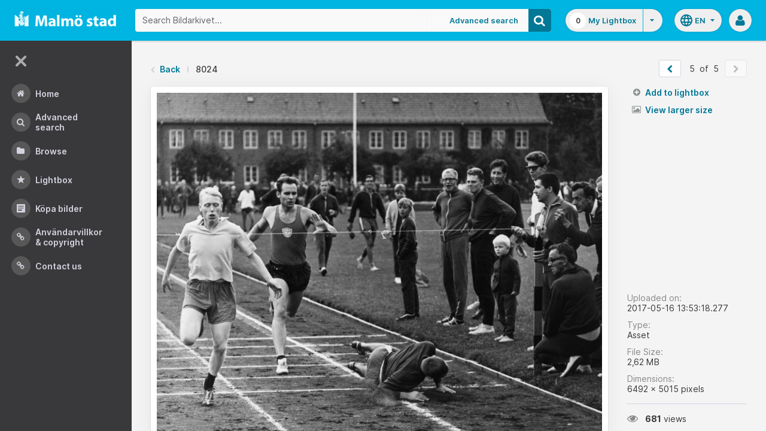

--- FILE ---
content_type: text/html;charset=UTF-8
request_url: https://bildarkivet.malmo.se/asset-bank/action/viewAsset?id=8024&index=4&total=5&view=viewSearchItem
body_size: 12194
content:








	


<!doctype html>

<!-- Website designed and developed by Bright, www.assetbank.co.uk -->




	
	
		
	











	




<html lang="en" dir="ltr" class="no-js  body--full-width languages-on nav-expanded"> <!--<![endif]-->

















































	
		
	
	



<head>
	<title>Bildarkivet | Image Details - 8024</title>
	

















		
		
		




























	
	
	
	<meta charset="utf-8" />
	<meta http-equiv="X-UA-Compatible" content="IE=edge,chrome=1">
	<meta name="viewport" content="width=device-width, initial-scale=1.0">

    

	<link rel="stylesheet" type="text/css" media="all" href="/asset-bank/css-cached/N1809780698/css/mainBundle.css" />


	
	
		
		
            <link rel="stylesheet" type="text/css" media="all" href="/asset-bank/css-cached/1206040921/css/standard/colour-scheme.css" />

		
	
	<link rel="stylesheet" type="text/css" media="all" href="/asset-bank/css-cached/1971869286/css/standard/colour-scheme-override.css" />


	<script type="text/javascript" src="/asset-bank/js-cached/1841053887/js/lib-core.js" ></script>

	<script type="text/javascript" src="/asset-bank/js-cached/N716447178/js/jquery-bundle.js" ></script>

	<link rel="stylesheet" type="text/css" media="all" href="/asset-bank/css-cached/N166730662/css/standard/jquery-ui.css" />

    <script type="text/javascript" src="/asset-bank/js-cached/431283069/js/bright-core.js" ></script>


	
   	<script type="text/javascript">
		// Global variable to store date format from app setting (used in datepicker javascript)
		var jqDateFormats = {
			'standard' : 'dd/mm/yy',
			'yearMonth' : 'mm/yy'
		};

		var csrfToken = "1Nol9amAm8wdNPKfS2y7";
		var springCsrfToken = "0f8c6004-df6f-4642-b9dc-65911b7696c0";
		var contextUrl = window.location.origin + "/asset-bank";

		
		
		
		
		// when dom ready
		$j(function() {
			
				//initialise quick search autocomplete - BB-AutoComplete - hide this if quicksearch autocomplete disabled!
				if ($j('#searchKeywords').length>0) {
					//initialise jquery autocompleter on search field:
					initJQAutocompleter($j('#searchKeywords'), "");
				}	
			
      		
      		//Initialise toggleable elements
			clickToggle.init();
			navTooltips.init(true, 'ltr');

			
    			outlineFocus.init();
			
		});


	</script>

	<!-- Meta tags -->
	<meta name="keywords" content="Asset Bank" />
<meta name="description" content="Asset Bank" />







	<!-- Global Analytics using analytics.js -->
	<script>
      (function(i,s,o,g,r,a,m){i['GoogleAnalyticsObject']=r;i[r]=i[r]||function(){
        (i[r].q=i[r].q||[]).push(arguments)},i[r].l=1*new Date();a=s.createElement(o),
          m=s.getElementsByTagName(o)[0];a.async=1;a.src=g;m.parentNode.insertBefore(a,m)
      })(window,document,'script','https://www.google-analytics.com/analytics.js','ga');

      ga('create', 'UA-105250946-1', 'auto');
      ga('send', 'pageview');
	</script>





	 
	

	<script type="text/javascript">
	<!-- 
	
		//Set up global variables for any map attributes
		var sLat = "";
		var wLng = "";
		var nLat = "";
		var eLng = "";
		
		var $whichAttribute = ""; 			//This is a jquery element that acts as a referenece for which attribute we are dealing with
		
		$j(function(){
			viewMapPopupInit();
		})

	//-->
	</script>

	

<script>NS_CSM_td=288266576;NS_CSM_pd=275116665;NS_CSM_u="/clm10";NS_CSM_col="AAAAAAWPhpG4JUczS2qEGE/vsF9MQawhzOHmPq5JjeNm+JotJkwOwG/300DqPRWVyIwU3yig2KKvb2Cc2JQv8l+NaVe1";</script><script type="text/javascript">function sendTimingInfoInit(){setTimeout(sendTimingInfo,0)}function sendTimingInfo(){var wp=window.performance;if(wp){var c1,c2,t;c1=wp.timing;if(c1){var cm={};cm.ns=c1.navigationStart;if((t=c1.unloadEventStart)>0)cm.us=t;if((t=c1.unloadEventEnd)>0)cm.ue=t;if((t=c1.redirectStart)>0)cm.rs=t;if((t=c1.redirectEnd)>0)cm.re=t;cm.fs=c1.fetchStart;cm.dls=c1.domainLookupStart;cm.dle=c1.domainLookupEnd;cm.cs=c1.connectStart;cm.ce=c1.connectEnd;if((t=c1.secureConnectionStart)>0)cm.scs=t;cm.rqs=c1.requestStart;cm.rss=c1.responseStart;cm.rse=c1.responseEnd;cm.dl=c1.domLoading;cm.di=c1.domInteractive;cm.dcls=c1.domContentLoadedEventStart;cm.dcle=c1.domContentLoadedEventEnd;cm.dc=c1.domComplete;if((t=c1.loadEventStart)>0)cm.ls=t;if((t=c1.loadEventEnd)>0)cm.le=t;cm.tid=NS_CSM_td;cm.pid=NS_CSM_pd;cm.ac=NS_CSM_col;var xhttp=new XMLHttpRequest();if(xhttp){var JSON=JSON||{};JSON.stringify=JSON.stringify||function(ob){var t=typeof(ob);if(t!="object"||ob===null){if(t=="string")ob='"'+ob+'"';return String(ob);}else{var n,v,json=[],arr=(ob&&ob.constructor==Array);for(n in ob){v=ob[n];t=typeof(v);if(t=="string")v='"'+v+'"';else if(t=="object"&&v!==null)v=JSON.stringify(v);json.push((arr?"":'"'+n+'":')+String(v));}return(arr?"[":"{")+String(json)+(arr?"]":"}");}};xhttp.open("POST",NS_CSM_u,true);xhttp.send(JSON.stringify(cm));}}}}if(window.addEventListener)window.addEventListener("load",sendTimingInfoInit,false);else if(window.attachEvent)window.attachEvent("onload",sendTimingInfoInit);else window.onload=sendTimingInfoInit;</script></head>

<body id="detailsPage" class=" layout--no-padding layout--full-size detail-page">

		


















	

	
		
		<a href="#main-content" class="layout__skip">Skip to main content</a>

		<div class="layout">
			<div class="layout__header">
				


















		
		
		
		
		
		
		   
			
				
			

			


			
            
			
       	  	

			
















<div id="topStrip" class="js-top-strip">
	<!-- coloured strip at top of screen -->
	
</div>


			<!-- Using full width home page -->
			
				
					




<header class="header js-header header--logged-out">

	<a class="header__nav-toggle js-nev-toggle inverted-focus is-on" 
		data-element="js-nev" 
		data-secondary-element="html" 
		data-secondary-class="nav-expanded" 
		data-remember-url="../action/mainNavOpen" 
		aria-label="Main menu"
		role="button"
		href="#"
	>
		<svg xmlns="http://www.w3.org/2000/svg" width="24" height="24" viewBox="0 0 24 24">
			<path fill="none" d="M0 0h24v24H0V0z"/>
			<path fill="currentColor" d="M4 18h16c.55 0 1-.45 1-1s-.45-1-1-1H4c-.55 0-1 .45-1 1s.45 1 1 1zm0-5h16c.55 0 1-.45 1-1s-.45-1-1-1H4c-.55 0-1 .45-1 1s.45 1 1 1zM3 7c0 .55.45 1 1 1h16c.55 0 1-.45 1-1s-.45-1-1-1H4c-.55 0-1 .45-1 1z"/>
		</svg>
	</a>
	
	<!-- Include logo -->
	<div class="header__logo-container js-header-logo-cont clearfix">
		





	
	
		
		
			
			
			
				
			
		
		
		<a href="/asset-bank/action/viewHome"><img src="/asset-bank/images/standard/malmo.png" alt="Malmo" class="logo" id="logoHomeLink" /></a>
		
	


	</div>

	
		<div class="header__search js-header-search-form">
			

















	









<script type="text/javascript">
	
	 
		
		
			var defaultUrl = '../action/keywordChooser';
		
	

	var isEditingKeywords; 

	// If the keyword picker popup was opened to edit keywords on an asset detail page
	if(getUrlParameter('isEditKeyword') === 'true'){
		isEditingKeywords = true; 
	}

	/*
		Open the chooser window
	*/
	function openKeywordChooser(bExpired, lCategoryTypeId, lAttributeId, iIndex, sDefaultFilter, isEditKeyword)
	{

		if (typeof chooserwindow != 'undefined')
		{
			//chooserwindow.close();
		}
	
		sUrl = defaultUrl + '?categoryTypeId=' + lCategoryTypeId + '&attributeId=' + lAttributeId + '&isEditKeyword='+isEditKeyword;
		
		if(iIndex>0)
		{
			sUrl += '&index='+iIndex;
		}
	
		if (bExpired)
		{
			sUrl += '&expired=true';
		}
	
		if (sDefaultFilter != "" && typeof sDefaultFilter != 'undefined')
		{
			sUrl = sUrl + "&filter=" + sDefaultFilter;
		}

	    chooserwindow = open(sUrl, 'keywordwindow', 'resizable=yes,width=825,height=555,left=100,top=30,scrollbars=yes');
		chooserwindow.opener = self;
	}
	
	/*
		Open the Master list
	*/
	function openMasterList(lCategoryTypeId)
	{
		if (typeof listwindow != 'undefined')
		{
			//listwindow.close();
		}
	
		sUrl = '../action/viewAddKeywordPopup?categoryTypeId='+lCategoryTypeId;
	
		listwindow=open(sUrl,'listwindow','resizable=yes,width=825,height=555,left=100,top=30,scrollbars=yes');
		listwindow.location.href = sUrl;
		if (listwindow == null) 
		{
			listwindow.opener = self;
		}
	
	}
	
	
	/*
		Enable/disable buttons as appropriate.
	*/
	function showAddControls(a_sKeywordsField, a_sDelim)
	{
		
		// If editing keywords, use the textarea
		if(isEditingKeywords && hasKeywordsTextArea(a_sKeywordsField)){
			var sKeywords = window.opener.$('.js-keyword-textarea-'+a_sKeywordsField).val();
		}
		else {
			// Read the current keywords string
			var sKeywords = opener.document.getElementById(a_sKeywordsField).value;
		}
	
		// Tokenize 
		var aKeywords = tokenize(sKeywords, a_sDelim);	

		// Disable appropriate buttons
		var aButtons = document.getElementsByName("addbutton");	

		if (typeof aButtons == 'object')
		{
			for (i=0; i < aButtons.length; i++)
			{
				var button = aButtons[i];
				var b = isInList(aButtons[i].id, aKeywords);
				
				if (b)
				{
					button.disabled = "true"
					
					// Firefox
					button.className = "inactive";
				}
			}	
		}
	
	}
	
	
	/*
		Tokenize the given string into an array of words.
		This is a copy of the logic in TaxonomyManager.tokenize.
	*/
	function tokenize(a_sWords, a_sDelim)
	{
		var aWords = a_sWords.split(a_sDelim);
		return aWords;
	}
	
	
	/*
		Return true if the given word is in the list.
	*/
	function isInList(a_sWord, a_aWordList)
	{
		var b = false;
		
		if (typeof a_aWordList == 'object')
		{
			for (var i=0; i < a_aWordList.length; i++)
			{
				if ( a_sWord.toLowerCase() == a_aWordList[i].toLowerCase() )
				{
					b = true;
				}
			}
		}
		return b;
	}
	
	function getUrlParameter(sParam) {
	    var sPageURL = decodeURIComponent(window.location.search.substring(1)),
	        sURLVariables = sPageURL.split('&'),
	        sParameterName,
	        i;

	    for (i = 0; i < sURLVariables.length; i++) {
	        sParameterName = sURLVariables[i].split('=');

	        if (sParameterName[0] === sParam) {
	            return sParameterName[1] === undefined ? true : sParameterName[1];
	        }
	    }
	}

	function addKeyword(a_lAttributeId, a_sWord, a_sDelim, iIndex)
	{	

		var a_sKeywordsField,
		    sKeywords,
		    aKeywords;

		if (a_lAttributeId > 0)
		{
			a_sKeywordsField = "field" + a_lAttributeId;

			if(iIndex>0)
			{
				a_sKeywordsField += "_" + iIndex;
			}
		}
		else
		{
			a_sKeywordsField = "keywords_field";
		}

		if(isEditingKeywords && hasKeywordsTextArea(a_sKeywordsField)){
			// Get the variables from the textarea as opposed to the search input
			sKeywords = window.opener.$('.js-keyword-textarea-'+a_sKeywordsField).val();
		}
		else {
			a_sWord = "\"" + a_sWord + "\"";
			// Append the keyword directly to the field on the opener
			sKeywords = opener.document.getElementById(a_sKeywordsField).value;
		}

		// Tokenize 
	  	aKeywords = tokenize(sKeywords, a_sDelim);

		// Only add it if the word is not already there
		if ( !isInList(a_sWord, aKeywords) ) {
		  	if (sKeywords.length > 0 && sKeywords.substr(sKeywords.length - 1) != a_sDelim){
				sKeywords += a_sDelim;
			}

		  	sKeywords += a_sWord + a_sDelim;

			// Add the values to the input/textarea
			// then refresh the button statuses
			if(isEditingKeywords && hasKeywordsTextArea(a_sKeywordsField)){
				window.opener.$('.js-keyword-textarea-'+a_sKeywordsField).val(sKeywords);
			}
			else {
				window.opener.$('.js-keyword-field-'+a_lAttributeId).each( function(){
					$(this).val(sKeywords);
				});
			}
			showAddControls(a_sKeywordsField, a_sDelim);
		}
	}
	
	/*
		Open an external dictionary window
	*/
	function openExternalDictionary(lAttributeId, sUrl, sDescriptor)
	{
		sPopupUrl = sUrl + '?id=field' + lAttributeId + '&displayId=field_additional' + lAttributeId;
		
		dictwindow=open(sPopupUrl,'dictwindow', sDescriptor);
		dictwindow.location.href = sPopupUrl;
		dictwindow.opener = self;
	}

	function hasKeywordsTextArea(a_sKeywordsField) {
		return window.opener.$('.js-keyword-textarea-'+a_sKeywordsField).length;
	}

</script>









<div class="search__form-wrapper js-search-wrapper">

	<!-- Main search form -->
	<form name="searchForm" method="get" action="/asset-bank/action/quickSearch" class="js-quick-search-form"><input type="hidden" name="CSRF" value="1Nol9amAm8wdNPKfS2y7" />
		<input type="hidden" name="newSearch" value="true"/>
		<input type="hidden" name="quickSearch" value="true"/>
		<input type="hidden" name="includeImplicitCategoryMembers" value="true"/>

		
	  	
		<input class="search__input js-header-search-input inverted-focus" type="text" id="searchKeywords"  name="keywords" value="" placeholder="Search Bildarkivet..." />
		
		
		

		
			
			
			
				<a class="search__adv-link inverted-focus" href="../action/viewLastSearch">Advanced Search</a>
			
		
		<a class="search__adv-link search__adv-link--responsive inverted-focus" href="../action/viewLastSearch">Advanced Search</a>

		
		

		<button id="panoramicSearchButton" class="search__icon button inverted-focus" type="submit" title="Search"><i aria-hidden="true" class="icon-search"></i></button>
	
	</form><!-- End Main Search form -->
    
</div> 


<!-- Featured & Recommended searches -->



		</div>
	

	<div class="header__buttons ">
		
		



		
			<div class="header__lightbox  lightbox js-header-lightbox dropdown ">
				





<input class="js-lightbox-count" type="hidden" name="lightBoxCount" value="0" />
<a href="/asset-bank/action/viewAssetBox" class="lightbox__overview inverted-focus">
	<span class="lightbox__count">
		<span class="lightbox__count__inner js-lightbox-count-label">
			0
		</span>
	</span>
	<span class="lightbox__title">
			
				
				
					My Lightbox
				
			
	</span>
</a>
<a href="#" class="lightbox__toggle inverted-focus" data-dropdown="js-lightbox-dropdown" id="lightbox-dropdown">
	<svg width="7" height="4" viewBox="0 0 7 4" xmlns="http://www.w3.org/2000/svg">
		<path d="M3.5 4L7 0H0z" fill="currentColor" fill-rule="evenodd" />
	</svg>
</a>

<div class="dropdown__panel dropdown__panel--right-align lightbox__menu js-lightbox-dropdown">

	
	
	<!-- Expand/Collapse lightbox view-->
	
		
		<a href="#" class="dropdown__link lbToggle js-lightbox-toggle-view" data-toggle-view-url="/asset-bank/action/toggleAssetboxView?switch=1" title="Switch to expanded view"><i aria-hidden="true"class="icon-expand-lbpanel"></i>
			Expand view</a>
	

</div> <!-- End of .dropdown__panel -->

<script type="text/javascript">
	$(document).ready( function(){
		lightbox.init();
	});
</script>

			</div>
		

		
		
			<div class="header__languages">
				

















	



	<div class="dropdown dropdown--multi-language-bar">
	
		
			
				<a href="#" data-dropdown="js-dropdown-languages" title="Select your language" class="header__languages-button inverted-focus">
					<svg xmlns="http://www.w3.org/2000/svg" width="24" height="24" viewBox="0 0 24 24">
						<path d="M0 0h24v24H0z" fill="none"/>
						<path fill="currentColor" d="M11.99 2C6.47 2 2 6.48 2 12s4.47 10 9.99 10C17.52 22 22 17.52 22 12S17.52 2 11.99 2zm6.93 6h-2.95c-.32-1.25-.78-2.45-1.38-3.56 1.84.63 3.37 1.91 4.33 3.56zM12 4.04c.83 1.2 1.48 2.53 1.91 3.96h-3.82c.43-1.43 1.08-2.76 1.91-3.96zM4.26 14C4.1 13.36 4 12.69 4 12s.1-1.36.26-2h3.38c-.08.66-.14 1.32-.14 2 0 .68.06 1.34.14 2H4.26zm.82 2h2.95c.32 1.25.78 2.45 1.38 3.56-1.84-.63-3.37-1.9-4.33-3.56zm2.95-8H5.08c.96-1.66 2.49-2.93 4.33-3.56C8.81 5.55 8.35 6.75 8.03 8zM12 19.96c-.83-1.2-1.48-2.53-1.91-3.96h3.82c-.43 1.43-1.08 2.76-1.91 3.96zM14.34 14H9.66c-.09-.66-.16-1.32-.16-2 0-.68.07-1.35.16-2h4.68c.09.65.16 1.32.16 2 0 .68-.07 1.34-.16 2zm.25 5.56c.6-1.11 1.06-2.31 1.38-3.56h2.95c-.96 1.65-2.49 2.93-4.33 3.56zM16.36 14c.08-.66.14-1.32.14-2 0-.68-.06-1.34-.14-2h3.38c.16.64.26 1.31.26 2s-.1 1.36-.26 2h-3.38z"/>
					</svg>
					<span class="header__languages-button__code">
						
							
						
							
								en
							
						
					</span>
					<svg width="7" height="4" viewBox="0 0 7 4" xmlns="http://www.w3.org/2000/svg">
						<path d="M3.5 4L7 0H0z" fill="currentColor" fill-rule="evenodd" />
					</svg>
				</a>
			
			
		
		
		<div class="dropdown__panel dropdown__panel--right-align js-dropdown-languages">
			<ul class="option__list">
				
					<li>
						<a href="../action/viewLanguage?language=1" class="option">
							<span class="option__radio"></span>
							<span class="option__name">
								Swedish
							</span>
							<span class="option__meta">
								sv
							</span>
						</a>
					</li>
				
					<li>
						<a href="../action/viewLanguage?language=100" class="option">
							<span class="option__radio"><span class="option__radio__dot t-primary-background-colour"></span></span>
							<span class="option__name">
								English
							</span>
							<span class="option__meta">
								en
							</span>
						</a>
					</li>
				
			</ul>
			
		</div>
	</div>





			</div>
		

		
		<a class="header__help-link tip tip--bottom tip--bottom-left inverted-focus" href="https://support.assetbank.co.uk/hc" target="_blank" data-tip="Asset Bank support documentation">
			<i aria-hidden="true" class="icon-question-sign"></i>
		</a>

		
		
		

		
		<div class="header__user-profile dropdown">
			
				
				
					



<a href="#" class="header__user-profile-initials-link inverted-focus" title="User options" data-dropdown="js-user-dropdown">
	<i class="icon-user" aria-hidden="true"></i>
</a>

<ul class="header__user-profile-menu dropdown__list js-user-dropdown">
	<li>
		<a href="/asset-bank/action/viewLogin">
			Admin
		</a>
	</li>
	  
</ul>


				
			
		</div>

	</div>

</header>  <!-- end of header -->


<script type="text/javascript">
	$(document).ready( function(){
		filterAssets.init();

		// Close nav if using mobile
		if (window.innerWidth < 768) {
			$('html').removeClass('nav-expanded');
			$('.js-nev-toggle').removeClass('is-on');
			$('.js-nev').removeClass('is-visible');
		}
	});
</script>


				
				
			


			
						

			</div>
			
			<div class="layout__content">
					
				


















<nav class="layout__nav nev js-nev is-visible">

	<div class="nev__toggle-wrap nev__item">
		<a class="nev__toggle reduced-offset inverted-focus js-nev-toggle is-on" 
			data-remember-url="../action/mainNavOpen" 
			data-element="js-nev" 
			data-secondary-element="html" 
			data-secondary-class="nav-expanded"
			href="#"
		>
			<div class="nev__toggle__icon">
				<span></span>
				<span></span>
				<span></span>
				<span></span>
			</div>
		</a>
	</div>
	
	
	<ul class="nev__menu">
		
        
        <!-- Menu Items -->
        
            
            
              
                
                
                
                
                
					







<li class="nev__item">
	<a class="nev__link reduced-offset inverted-focus " 
		href="/asset-bank/action/viewHome" 
		data-tippy-content="Home"
	>
		<span id="nav_home" class="nev__icon-wrap">
			<i class="icon-menu-home" aria-hidden="true"></i>
		</span>
		<span class="nev__text">
			Home
		</span>
	</a>
</li>
                
            
        
            
            
              
                
                
                
                
                
					







<li class="nev__item">
	<a class="nev__link reduced-offset inverted-focus " 
		href="/asset-bank/action/viewLastSearch?newSearch=true" 
		data-tippy-content="Advanced Search"
	>
		<span id="nav_search" class="nev__icon-wrap">
			<i class="icon-menu-search" aria-hidden="true"></i>
		</span>
		<span class="nev__text">
			Advanced Search
		</span>
	</a>
</li>
                
            
        
            
            
              
                
                
                
                
                
					







<li class="nev__item">
	<a class="nev__link reduced-offset inverted-focus " 
		href="/asset-bank/action/browseItems?categoryId=-1&amp;categoryTypeId=1" 
		data-tippy-content="Browse"
	>
		<span id="nav_browse" class="nev__icon-wrap">
			<i class="icon-menu-browse" aria-hidden="true"></i>
		</span>
		<span class="nev__text">
			Browse
		</span>
	</a>
</li>
                
            
        
            
            
              
                
                
                
                
                
					







<li class="nev__item">
	<a class="nev__link reduced-offset inverted-focus " 
		href="/asset-bank/action/viewAssetBox" 
		data-tippy-content="Lightbox"
	>
		<span id="nav_lightbox" class="nev__icon-wrap">
			<i class="icon-a-lightbox" aria-hidden="true"></i>
		</span>
		<span class="nev__text">
			Lightbox
		</span>
	</a>
</li>
                
            
        
            
            
              
                  
                    






<li class="nev__item">
	<a href="../action/viewContent?index=2&showTitle=true" id="nav_content_2" 
		
			
				class="nev__link reduced-offset inverted-focus " data-tippy-content="Köpa bilder"
			
			
		>
		
			<span class="nev__icon-wrap"><i class="icon-writing" aria-hidden="true"></i></span>
			<span class="nev__text">
		
			Köpa bilder
		
			</span>
		
	</a>
</li>


                
                
                
                
                
            
        
            
            
              
                
                   
                    






<liclass="nev__item">
	<a class="nev__link reduced-offset inverted-focus" data-tippy-content="Användarvillkor &amp; Copyright" href="https://bildarkivet.malmo.se/asset-bank/action/viewConditions"  >
		
			<span class="nev__icon-wrap">
				<i class="icon-link" aria-hidden="true"></i>
			</span>
			<span class="nev__text">
		 
			Användarvillkor &amp; Copyright
		
			</span>
		
	</a>
</li>

                
                
                
                
            
        
            
            
              
                
                   
                    






<liclass="nev__item">
	<a class="nev__link reduced-offset inverted-focus" data-tippy-content="Contact us" href="https://bildarkivet.malmo.se/asset-bank/action/viewContact"  >
		
			<span class="nev__icon-wrap">
				<i class="icon-link" aria-hidden="true"></i>
			</span>
			<span class="nev__text">
		 
			Contact us
		
			</span>
		
	</a>
</li>

                
                
                
                
            
        

		<li class="nev__item nev__item--responsive">
			<a class="nev__link reduced-offset inverted-focus" href="https://support.assetbank.co.uk/hc" data-tippy-content="Get Help">
				<span class="nev__icon-wrap">
					<i class="icon-question-sign" aria-hidden="true"></i>
				</span>
				<span class="nev__text">
					Get Help
				</span>
			</a>
		</li>

	</ul>
	

	
	
	     
     
    
</nav>


				
				<main role="main" id="main-content" class="layout__main js-scroll-window ">
					












					




					<div class="layout__main__inner">
	

	







	<!-- System messages for the user -->
	<div class="printHide msg__wrapper">
		
	</div>

	<script type="text/javascript">
		$(document).ready( function() {
			if ($('.js-notify-close').length) {
				notify.populateDismissUrls();
				notify.handleNotificationDismiss();
			}
		});
	</script>



				

	




		<div class="detail-page__top">
			<div class="detail-page__inner">
		
				

				





	<div class="o-page-top">
		
		
		
			

			
		

		
			
			
			
			
			
			
				
				
				
				
				
					
					<nav class="breadcrumb o-page-top__left m-b-0">
						<i aria-hidden="true" class="icon-chevron-left breadcrumb__arrow breadcrumb__arrow--back"></i>
						<a href="javascript:history.back()">Back</a>
						<span class="breadcrumb__divider"></span>
						<span class="breadcrumb__page-title">8024</span>
					</nav>						
				
				
		
		
		
		
		
		
		
		
		
		
		
		
		
		
		
		

		


			
			
			
			
			
			

			
			
			
			
			
				
				
			
	
			
			
			
			
			
			
			
			
            

			

			
				
				<ul class="pager pager--white m-b-0 m-t-0 o-page-top__right">
					
						
							<li>
								<a href="viewSearchItem?index=3&amp;1=1"  class="pager__button js-prevPage" id="prevAssetLink" class="js-prevPage" title="&laquo; Prev">
									<i class="icon-chevron-left"></i>
								</a>
							</li>
						
						
					
					
					
						<li class="pager__count">
							<span>5</span>
							<span>&nbsp;of&nbsp;</span>
							<span>5</span>
						<li>
					
					
					
						
						
							<li>
								<span class="pager__button is-disabled">
									<i class="icon-chevron-right"></i>
								</span>
							</li>
						
							
				</ul>

				
				
					
				
		
	</div>


	
	

	


				
				
				
				
















				
				<div class="js-notifications"></div>
				
				
				
				

				<div class="detail 
					 ">
			
					<div class="detail__preview 
						
							
							
							
								detail__preview--tall
							
						
					">
						
						
























	






	





	



	
	
		
		
		
			
				
				
					
						<a class="detail__asset-overlay js-asset-modal-trigger mobile-no-clicks" title="View larger size" data-target="#imageModal">
					
				
			
        
		
			
			
			
				
					
						
					
					
					
				
				

















	
		<span class="asset-thumbnail">
			<img src="https://bildarkivet.malmo.se/asset-bank/servlet/file?contentDispositionFilename=abt_407187047344862256NDg3ODE.jpg-l.jpg&signature=[base64]&contentDisposition=inline&lastModified=2017-05-19T21:45:38.786Z&contentIdentifier=8ae/3ODE.jpg-l5.jpg&contentStoreIdentifier=3"
				class="asset-thumbnail__image  image responsive-img"
				alt="Asset Preview"
				
				
				
				
			/>

			
			    
			    
			    
			
		</span>
	
	


			
					
		
			</a>
		
		
		
	




					</div>

					<div class="detail__sidebar 
						
							
							
								detail__sidebar--tall
							
						
					">
						<div class="detail__sidebar__block1">
							
















			
			
			
			












		

		
		            

		
		

		
		
		
		
		
		


		
		
			
			
			

		


			
			












			



        <ul class="actions-list actions-list--buttons"> 
			
			
				
					
					
						
					
				
				
				
				
			


			

			

			
			

			
				
				
				
				
				
				
				

				
			

			
			
			
			
		</ul>

		<script src="../js/modules/featuredAsset.js"></script>
		<script type="text/javascript">
			$(document).ready( function(){
		        buttonStates.init();
				featuredAsset.init();
			});
		</script>



			<ul class="actions-list actions-list--links">

				





	<li class="add-remove js-add-remove ">
		
		
		
		





	
		
		<a rel="nofollow" id="ajaxAddToLightbox8024" class="actions-list__link add-remove__add js-add-to-lightbox" href="../action/addToAssetBox?id=8024&amp;&CSRF=1Nol9amAm8wdNPKfS2y7">
			<i aria-hidden="true" class="icon-plus-sign"></i>
			Add to lightbox
		</a>
	
	








	
		<a rel="nofollow" href="../action/removeFromAssetBox?id=8024&amp;&CSRF=1Nol9amAm8wdNPKfS2y7" id="ajaxRemoveFromLightbox8024" class="actions-list__link add-remove__remove js-remove-from-lightbox" data-asset-id="8024">
			<i aria-hidden="true" class="icon-remove"></i>
			Remove from lightbox
		</a>
	
	
	


	</li>


				






				
				
				
				

				
	            
				
				
				
				
							

	
	
	
		
	
	
	
	
		
		

		
		
		
		
			
				
				
					
					
				
			

			<li>
				
				

				
					
	
		
			
				
				
			
			
		
	
					

				

				
				
					
					
						<a href="#" class="actions-list__link js-asset-modal-trigger mobile-no-clicks is-ready" data-target="#imageModal"><i aria-hidden="true" class="icon-picture"></i> View larger size</a>
					
				

			</li>
		

	
		
				
				
				

				
				

				
				

    		</ul>


		<script type="text/javascript" src="../js/modules/confirmSubmit.js"></script>
		<script type="text/javascript" src="../js/modules/sendSharepoint.js"></script>
		<script type="text/javascript">
			$(document).ready(function(){
				confirmSubmit.init();
				sendSharepoint.init();
			});
		</script>

						</div>

						<div class="detail__sidebar__block2">
							

















<dl class="meta o-stacker">
	<dt class="meta__label">
		Uploaded on:
	</dt>
	<dd class="meta__data">
		2017-05-16 13:53:18.277
	</dd>

	
		<dt class="meta__label">
			Type:
		</dt>
		<dd class="meta__data">
			Asset
		</dd>
	

	<dt class="meta__label">
		File Size:
	</dt>
	<dd class="meta__data">
		






    
    
        2,62 MB
    
    
    

	</dd>

		
		<dt class="meta__label">
			Dimensions:
		</dt>
		<dd class="meta__data">
			






    6492 x
    5015 pixels


		</dd>
	

	

</dl>


<div class="o-stacker">
	<span class="meta-snippet">
		<i aria-hidden="true" class="icon-eye-open"></i><strong>681</strong>
		
			
			
				views
			
		
	</span>

	<span class="meta-snippet">
		<i aria-hidden="true" class="icon-download-alt"></i><strong>2</strong>
		
			
			
				downloads
			
		
	</span>
</div>





							









						</div>
					</div>
				
				</div><!-- End of .detail -->
			</div><!-- End of .detail__inner -->
		</div><!-- End of .detail-page__top -->

		<div class="detail-page__bottom">
			<div class="detail-page__inner">

				

				
				
				
				
					
					
						
					

					

					<script type="text/javascript" src="../js/lib/jquery-viewer/viewer.js"></script>
					<script type="text/javascript"  src="../js/lib/jquery-viewer/jquery-viewer.js"></script>
					<script src="../js/modules/assetZoom.js"></script>
					<script type="text/javascript">
						$(window).on('load', function() {
							assetZoom.init(
								 false,
								'viewSearchItem?index=3&1=1&modal=true',
								'',
								8024,
								'https:\u002F\u002Fbildarkivet.malmo.se\u002Fasset-bank\u002Fservlet\u002Ffile?contentDispositionFilename=abt_407187047344862256NDg3ODE.jpg-l.jpg\u0026signature=[base64]\u0026contentDisposition=inline\u0026lastModified=2017-05-19T21:45:38.786Z\u0026contentIdentifier=8ae\u002F3ODE.jpg-l5.jpg\u0026contentStoreIdentifier=3'
								);
							});
					</script>
				
				

				
























				


















	






				    
				
				










































	


	
















	
			
			
	

	
			
			
	

	
			
				
				
					
					
					
					
						
						<div class="attributeGroupPanel">
						<table class="attribute-table" cellspacing="0" cellpadding="0">
					
					
					
				
				
									
				
								 
					 
					
					
						
							
						
						
					
					

























	








	







	
	
	
		
	



 
					
					
						
			
			
	

	
			
				
				
					
					
					
					
					
					
				
				
									
				
								 
					 
					
					
						
							
						
						
					
					

























	








	







	
	
	
		
	




	<tr >
		
			<th>
				
				Description:
			</th>
		
		<td class="padded html"  id="attr_4" >
			
			
				
					
						
						
							
								
									
									
									
										Kockumiten Göran Mårtensson vinner sitt heat vid korpmästerskapen, Sorgenfri idrottsplats, Malmö. Faller gör brandkårens Lars Söderström.
									
								
							
							
						
					
				
				
				
				
				
				
				
				
				
								
				
                

				
                
								 
				
				
				
				
			
			
			
			
			
		</td>
	</tr>

 
					
					
						
			
			
	

	
			
				
				
					
					
					
					
					
					
				
				
									
				
								 
					 
					
					
						
							
						
						
					
					

























	








	







	
	
	
		
	




	<tr >
		
			<th>
				
				Photographer:
			</th>
		
		<td class="padded html"  id="attr_702" >
			
			
				
				
				
				
				
				
				
				
				
								
				
                

				
                
								 
				
				
				
				
					
						
						
							
								-
							
							
						
					
				
			
			
			
			
			
		</td>
	</tr>

 
					
					
						
			
			
	

	
			
				
				
					
					
					
					
					
					
				
				
									
				
								 
					 
					
					
						
							
						
						
					
					

























	








	







	
	
	
		
	




	<tr >
		
			<th>
				
				Date when image were taken:
			</th>
		
		<td class="padded html"  id="attr_705" >
			
			
				
				
				
				
				
				
				
				
				
								
				
                

				
                
								 
				
				
				
				
					
						
						
							
								1967
							
							
						
					
				
			
			
			
			
			
		</td>
	</tr>

 
					
					
						
			
			
	

	
			
				
				
					
					
					
					
					
					
				
				
									
				
								 
					 
					
					
						
							
						
						
					
					

























	








	







	
	
	
		
	



 
					
					
						
			
			
	

	
			
				
				
					
					
					
					
					
					
				
				
									
				
								 
					 
					
					
						
							
						
						
					
					

























	








	







	
	
	
		
	




	<tr >
		
			<th>
				
				City:
			</th>
		
		<td class="padded html"  id="attr_707" >
			
			
				
				
				
				
				
				
				
				
				
								
				
                

				
                
								 
				
				
				
				
					
						
						
							
								Malmö
							
							
						
					
				
			
			
			
			
			
		</td>
	</tr>

 
					
					
						
			
			
	

	
			
				
				
					
					
					
					
					
					
				
				
									
				
								 
					 
					
					
						
							
						
						
					
					

























	








	







	
	
		
		
			
		
	
	




	<tr >
		
			<th>
				
				Keywords:
			</th>
		
		<td class="padded html"  id="attr_701" >
			
			
				
				
				
					
					
						
						
						
							
							
							<a href="../action/search?attribute_701=Malm%C3%B6"  class="object-category__wrap"><pre class="object-category">Malmö</pre></a>, <a href="../action/search?attribute_701=Kockums"  class="object-category__wrap"><pre class="object-category">Kockums</pre></a>, <a href="../action/search?attribute_701=varv"  class="object-category__wrap"><pre class="object-category">varv</pre></a>, <a href="../action/search?attribute_701=varvshistoria"  class="object-category__wrap"><pre class="object-category">varvshistoria</pre></a>, <a href="../action/search?attribute_701=brandk%C3%A5r"  class="object-category__wrap"><pre class="object-category">brandkår</pre></a>, <a href="../action/search?attribute_701=l%C3%B6pning"  class="object-category__wrap"><pre class="object-category">löpning</pre></a>, <a href="../action/search?attribute_701=1967"  class="object-category__wrap"><pre class="object-category">1967</pre></a>, <a href="../action/search?attribute_701=korpm%C3%A4sterskap"  class="object-category__wrap"><pre class="object-category">korpmästerskap</pre></a>, <a href="../action/search?attribute_701=heat"  class="object-category__wrap"><pre class="object-category">heat</pre></a>, <a href="../action/search?attribute_701=Sorgenfri+idrottsplats"  class="object-category__wrap"><pre class="object-category">Sorgenfri idrottsplats</pre></a>&nbsp;
						
						
					
				
				
				
				
				
				
				
								
				
                

				
                
								 
				
				
				
				
			
			
			
				
				
					&nbsp;
				
			
			
			
		</td>
	</tr>

 
					
					
						
			
			
	

	
			
				
				
					
					
					
					
					
					
				
				
									
				
								 
					 
					
					
						
							
						
						
					
					

























	








	







	
	
	
		
	




	<tr >
		
			<th>
				
				Archive collection:
			</th>
		
		<td class="padded html"  id="attr_703" >
			
			
				
				
				
				
				
				
				
				
				
								
				
                

				
                
								 
				
				
				
				
					
						
						
							
								Kockums Mekaniska Verkstad
							
							
						
					
				
			
			
			
			
			
		</td>
	</tr>

 
					
					
						
			
			
	

	
			
				
				
					
					
					
					
					
					
				
				
					
					
					
					
						
						
						
						
						
						
						
						

						
						

						
						
						
						
						
						
						
						
						
						
						
						

						
						
						
						
						
						

						
						
						
						
						
						
						
							
								
									
									
										
									
								
							
							
								<tr >
									<th>
										Folders:
									</th>
									<td id="foldersValue">
										
										
											
											
												
													
														
														<a title="Browse Malmö City Archives" href="../action/browseItems?categoryId=47026&amp;categoryTypeId=2">

															Malmö City Archives
														</a>/
													
														
														<a title="Browse archival collections" href="../action/browseItems?categoryId=1&amp;categoryTypeId=2">

															archival collections
														</a>/
													
												
												
												<a title="Browse 00429, Kockums Mekaniska Verkstads AB" href="../action/browseItems?categoryId=265&amp;categoryTypeId=2">

												00429, Kockums Mekaniska Verkstads AB</a>
												
											&nbsp;
										
									
									
									
									



									</td>
								</tr>
							
						
						
					
				
									
						
			
			
	

	
			
			
	

	
			
			
	

	
			
			
	

	
			
			
	

	
			
			
	

	
			
			
	

	
			
			
	

	
			
				
				
					
					
					
					
					
					
				
				
					
					
					
					
						
						
							


<tr >
	<th>
		ID:
	</th>
	<td>
		8024
	</td>
</tr>

						
						
						
						
						
						
						

						
						

						
						
						
						
						
						
						
						
						
						
						
						

						
						
						
						
						
						

						
						
						
						
						
						
						
						
					
				
									
						
			
			
	

	
			
			
	

	
			
			
	

	
			
			
	

	
			
			
	

	
			
				
				
					
					
					
					
					
					
				
				
									
				
								 
					 
					
					
						
							
						
						
					
					

























	








	







	
	
	
		
	



 
					
					
						
			
			
	

	
			
			
	

	
			
			
	

	
			
			
	

	
			
			
	

	
			
			
	



	
	
	
	
		

			

	</table>
	</div>



				
				
				
				







<script src="/asset-bank/js/modules/linked-selects.js" type="text/javascript"></script>

		<a name="related"></a>
		
		
		
		
		
		
		

		
		
		

			
			
			
			
			

			<div class="headerAndLinks m-t-7">
	
				
				
				<div class="toolbar">
					
					
				</div>

			</div>
			
			
		
			
			
			
		





















<div id="assignChildrenModal" class="modal modal--large modal--slide modal--fade" tabindex="-1" role="dialog">
    <div class="modal-dialog">
        <div class="modal-content">
            <div class="modal-header o-centered-row o-centered-row--distributed">
                <h2>Loading...</h2>
                <a href="#" data-dismiss="modal" class="modal-header__close js-modal-close"><img src="../images/standard/icon/close-dark.svg" alt="Close" width="24" height="24"/></a>
            </div>
            <div class="modal-body">
                <div class="modal-loading"><div class="load-spinner"></div><span class="modal-loading__text">Loading...</span></div>
            </div>
        </div><!-- end of modal-content -->
    </div><!-- end of modal-dialog -->
</div>



<script type="text/JavaScript">
	// called from the asset selection modal, this function constructs a form from the selected assets and submits it.
	function relateSelectedAssets(hiddenFieldsData) {
		var $relateSelectedAssetsForm = $('.js-relate-selected-assets-form');

		$.each(hiddenFieldsData, function(){
			$relateSelectedAssetsForm.append('<input type="hidden" name="'+this.name+'" value="'+this.value+'"/>');
		});
		
		$relateSelectedAssetsForm.submit();
	}
</script>


				
				




















	



			</div> <!-- End of .detail-page__inner -->
		</div> <!-- End of .detail-page__bottom -->

		







	
						















	
		
		<div class="footer">
	
	


	
	<div class="footer__copy"><p><span class="footer__company"><a href="https://www.assetbank.co.uk" target="_blank" rel="nofollow">© Asset Bank </a> Wed Jan 21 05:36:13 CET 2026</span><a class="footer__link" href="../action/viewConditions" rel="nofollow">Användarvillkor &amp; Copyright</a><a class="footer__link" href="../action/viewPrivacy" rel="nofollow">Donera bilder</a><a class="footer__link" href="../go/viewAbout" rel="nofollow">Om bildarkivet</a><a class="footer__link" href="../action/viewContact" rel="nofollow">Kontakta Oss</a></p></div>

</div>


					</div> <!-- End of layout__main__inner -->
				</main> <!-- End of layout__main -->
			</div> <!-- End of layout__content -->
		</div> <!-- End of layout -->

		






		


    
     


		
		

<div class="msg-old-browser msg-warning">
	<div class="msg-old-browser__header">
		<h4 class="msg-old-browser__title">
			Looks like you're using an old browser
		</h4>
		<a class="js-browser-banner-close" href="#">
			<img src="../images/standard/icon/close-dark.svg" alt="Close" width="24" height="24"/>
		</a>
	</div>
	<p>
		We've used some of the latest web technologies that your browser does not support. Some functionality might not work as expected. Try upgrading to one of our <a href="#" target="_blank">recommended browsers</a>.
	</p>
</div>

<script type="text/javascript" src="/asset-bank/js/modules/oldBrowserBanner.js"></script>
<script type="text/javascript">
	$(document).ready( function() {
		oldBrowserBanner.init();
	});
</script>

	

	


	
	


		






















<div id="utilityModal" class="modal modal--small modal--slide modal--fade" tabindex="-1" role="dialog">
    <div class="modal-dialog">
        <div class="modal-content">
            <div class="modal-header o-centered-row o-centered-row--distributed">
                <h2><bright:cmsWrite identifier="snippet-loading"/></h2>
                <a href="#" data-dismiss="modal" class="modal-header__close js-modal-close"><img src="../images/standard/icon/close-dark.svg" alt="Close" width="24" height="24"/></a>
            </div>
            <div class="modal-body">
                <div class="modal-loading"><div class="load-spinner"></div><span class="modal-loading__text">Loading...</span></div>
            </div>
        </div><!-- end of modal-content -->
    </div><!-- end of modal-dialog -->
</div>
<script src="../js/modules/utilityModal.js"></script>
<script type="text/javascript">
	$(document).ready( function(){
		brightModal.init();
		utilityModal.init();
	});
</script>

		














	<script src="../js/lib/validate.js"></script>
	<script src="../js/lib/jquery.form.js"></script>
	<script src="../js/modules/shareEmail.js"></script>
	<script src="../js/modules/shareURL.js"></script>
	<script src="../js/modules/shareFacebook.js"></script>
	<script src="../js/modules/buttonStates.js"></script>
	<script src="../js/modules/formErrors.js"></script>

	<script type="text/javascript">		

		// Global property that contains cms copy for validation messages
		var shareCopy = {
			'required': 'This field is required.',
			'valid_emails': 'This field must contain one or more valid email addresses.'
		};

	</script>


		    
	
    <div class="swipe__underlay js-swipe-arrows hidden">
        <span class="swipe__arrow swipe__arrow--left">
            <i aria-hidden="true" class="icon-chevron-left"></i>
        </span>

        <span class="swipe__arrow swipe__arrow--right">
            <i aria-hidden="true" class="icon-chevron-right"></i>
        </span>
    </div>

    <script type="text/javascript" src="../js/lib/jquery.touchSwipe/jquery.touchSwipe.min.js"></script>

	<script type="text/javascript">
		$j(function(){
            inputNavigation.init();
		});
	</script>

		<!-- Included at the bottom of the view image asset page. Useful for custom javascript related to only this page -->


		

		
		
		







<!-- FIXME Code migrated with as little change as possible from IO app. -->
<!-- This should be replaced with server side code and a cleaner template where possible -->


</body>
</html>


--- FILE ---
content_type: application/javascript
request_url: https://bildarkivet.malmo.se/asset-bank/js/modules/confirmSubmit.js
body_size: 768
content:
var confirmSubmit;

// -----------------------------------------------
//  Module to submit a form based on whether a
//  user has answered yes/no to a confirm prompt
// -----------------------------------------------

confirmSubmit = (function() {
    'use strict';

    var confirmElement,
        confirmMessage,
        formTarget;

    function init() {
        $('.js-confirm-submit').on('click', function(e) {
            confirmMessage = $(this).data('message');
            formTarget = $(this).data('target');
            promptUser(confirmMessage, formTarget);
            e.preventDefault();
        });
    }

    function promptUser(confirmMessage, formTarget){
        confirmElement = confirm(confirmMessage);
        if(confirmElement){
            $(formTarget).submit();
        }
    }

    return {
        init:init
    };

}());


--- FILE ---
content_type: application/javascript
request_url: https://bildarkivet.malmo.se/asset-bank/js/modules/utilityModal.js
body_size: 2313
content:
/* global shareEmail, shareURL, shareFacebook, featuredAsset, brightModal */

/*
--------------------------------------------------------------------
    Utility Modal
    - Handles the share, facebook and featured Asset modal
    - Does not handle the bulk share or toolbar modal
--------------------------------------------------------------------
*/

var utilityModal;

utilityModal = (function () {
    'use strict';

    var $utilityModal,
        assetIsAVideo;

    function init() {
        var $modalTrigger = $('.js-utility-modal-trigger');
        $utilityModal = $('#utilityModal');
        assetIsAVideo = $('.js-video-asset').length;

        $modalTrigger.click(function (e) {
            e.preventDefault();
            openModal($(this).attr('href'), $(this).data('modal-type'), $(this));
        });
    }

    function openModal(contentUrl, modalType, modalTrigger) {
        // If it is a video, there's no need to open a modal
        if (modalType === 'feature' && assetIsAVideo) {
            featuredAsset.submitFeatureVideoAsset();
            modalTrigger.hide();
        }
        else {
            brightModal.openModal(contentUrl, '#utilityModal', modalTrigger, function() {
                initOtherModules(modalType);
            });
        }
    }

    function initOtherModules(modalType) {
        // Initialise relevant JS modules
        // Also resizes modal accordingly
        switch (modalType) {
        case 'email':
            $utilityModal.removeClass('modal--featured-asset');
            $utilityModal.addClass('modal--small');
            shareEmail.init($utilityModal);
            break;
        case 'share-url':
            $utilityModal.removeClass('modal--featured-asset');
            $utilityModal.addClass('modal--small');
            shareURL.init($utilityModal);
            break;
        case 'facebook':
            $utilityModal.removeClass('modal--featured-asset');
            $utilityModal.addClass('modal--small');
            shareFacebook.init($utilityModal);
            break;
        case 'feature':
            $utilityModal.removeClass('modal--small');
            $utilityModal.addClass('modal--featured-asset');
            featuredAsset.init(true);
            break;
        default:
            break;
        }
    }

    return {
        init: init,
        initOtherModules: initOtherModules
    };

}());

